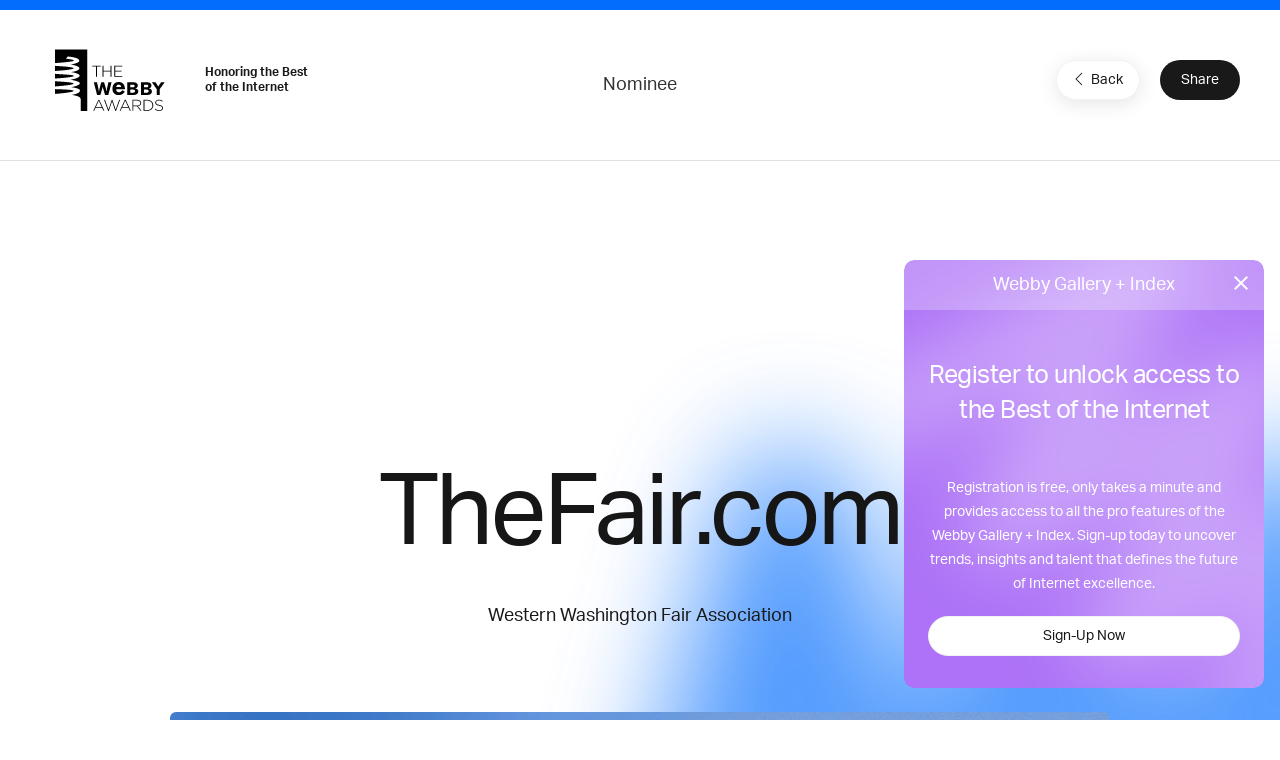

--- FILE ---
content_type: text/html; charset=utf-8
request_url: https://www.google.com/recaptcha/api2/anchor?ar=1&k=6LcC5f8qAAAAAN7E3g2z0N_EoPq3Vri8uXzTmFiO&co=aHR0cHM6Ly93aW5uZXJzLndlYmJ5YXdhcmRzLmNvbTo0NDM.&hl=en&v=PoyoqOPhxBO7pBk68S4YbpHZ&size=invisible&anchor-ms=20000&execute-ms=30000&cb=7hjj15kclm0v
body_size: 48618
content:
<!DOCTYPE HTML><html dir="ltr" lang="en"><head><meta http-equiv="Content-Type" content="text/html; charset=UTF-8">
<meta http-equiv="X-UA-Compatible" content="IE=edge">
<title>reCAPTCHA</title>
<style type="text/css">
/* cyrillic-ext */
@font-face {
  font-family: 'Roboto';
  font-style: normal;
  font-weight: 400;
  font-stretch: 100%;
  src: url(//fonts.gstatic.com/s/roboto/v48/KFO7CnqEu92Fr1ME7kSn66aGLdTylUAMa3GUBHMdazTgWw.woff2) format('woff2');
  unicode-range: U+0460-052F, U+1C80-1C8A, U+20B4, U+2DE0-2DFF, U+A640-A69F, U+FE2E-FE2F;
}
/* cyrillic */
@font-face {
  font-family: 'Roboto';
  font-style: normal;
  font-weight: 400;
  font-stretch: 100%;
  src: url(//fonts.gstatic.com/s/roboto/v48/KFO7CnqEu92Fr1ME7kSn66aGLdTylUAMa3iUBHMdazTgWw.woff2) format('woff2');
  unicode-range: U+0301, U+0400-045F, U+0490-0491, U+04B0-04B1, U+2116;
}
/* greek-ext */
@font-face {
  font-family: 'Roboto';
  font-style: normal;
  font-weight: 400;
  font-stretch: 100%;
  src: url(//fonts.gstatic.com/s/roboto/v48/KFO7CnqEu92Fr1ME7kSn66aGLdTylUAMa3CUBHMdazTgWw.woff2) format('woff2');
  unicode-range: U+1F00-1FFF;
}
/* greek */
@font-face {
  font-family: 'Roboto';
  font-style: normal;
  font-weight: 400;
  font-stretch: 100%;
  src: url(//fonts.gstatic.com/s/roboto/v48/KFO7CnqEu92Fr1ME7kSn66aGLdTylUAMa3-UBHMdazTgWw.woff2) format('woff2');
  unicode-range: U+0370-0377, U+037A-037F, U+0384-038A, U+038C, U+038E-03A1, U+03A3-03FF;
}
/* math */
@font-face {
  font-family: 'Roboto';
  font-style: normal;
  font-weight: 400;
  font-stretch: 100%;
  src: url(//fonts.gstatic.com/s/roboto/v48/KFO7CnqEu92Fr1ME7kSn66aGLdTylUAMawCUBHMdazTgWw.woff2) format('woff2');
  unicode-range: U+0302-0303, U+0305, U+0307-0308, U+0310, U+0312, U+0315, U+031A, U+0326-0327, U+032C, U+032F-0330, U+0332-0333, U+0338, U+033A, U+0346, U+034D, U+0391-03A1, U+03A3-03A9, U+03B1-03C9, U+03D1, U+03D5-03D6, U+03F0-03F1, U+03F4-03F5, U+2016-2017, U+2034-2038, U+203C, U+2040, U+2043, U+2047, U+2050, U+2057, U+205F, U+2070-2071, U+2074-208E, U+2090-209C, U+20D0-20DC, U+20E1, U+20E5-20EF, U+2100-2112, U+2114-2115, U+2117-2121, U+2123-214F, U+2190, U+2192, U+2194-21AE, U+21B0-21E5, U+21F1-21F2, U+21F4-2211, U+2213-2214, U+2216-22FF, U+2308-230B, U+2310, U+2319, U+231C-2321, U+2336-237A, U+237C, U+2395, U+239B-23B7, U+23D0, U+23DC-23E1, U+2474-2475, U+25AF, U+25B3, U+25B7, U+25BD, U+25C1, U+25CA, U+25CC, U+25FB, U+266D-266F, U+27C0-27FF, U+2900-2AFF, U+2B0E-2B11, U+2B30-2B4C, U+2BFE, U+3030, U+FF5B, U+FF5D, U+1D400-1D7FF, U+1EE00-1EEFF;
}
/* symbols */
@font-face {
  font-family: 'Roboto';
  font-style: normal;
  font-weight: 400;
  font-stretch: 100%;
  src: url(//fonts.gstatic.com/s/roboto/v48/KFO7CnqEu92Fr1ME7kSn66aGLdTylUAMaxKUBHMdazTgWw.woff2) format('woff2');
  unicode-range: U+0001-000C, U+000E-001F, U+007F-009F, U+20DD-20E0, U+20E2-20E4, U+2150-218F, U+2190, U+2192, U+2194-2199, U+21AF, U+21E6-21F0, U+21F3, U+2218-2219, U+2299, U+22C4-22C6, U+2300-243F, U+2440-244A, U+2460-24FF, U+25A0-27BF, U+2800-28FF, U+2921-2922, U+2981, U+29BF, U+29EB, U+2B00-2BFF, U+4DC0-4DFF, U+FFF9-FFFB, U+10140-1018E, U+10190-1019C, U+101A0, U+101D0-101FD, U+102E0-102FB, U+10E60-10E7E, U+1D2C0-1D2D3, U+1D2E0-1D37F, U+1F000-1F0FF, U+1F100-1F1AD, U+1F1E6-1F1FF, U+1F30D-1F30F, U+1F315, U+1F31C, U+1F31E, U+1F320-1F32C, U+1F336, U+1F378, U+1F37D, U+1F382, U+1F393-1F39F, U+1F3A7-1F3A8, U+1F3AC-1F3AF, U+1F3C2, U+1F3C4-1F3C6, U+1F3CA-1F3CE, U+1F3D4-1F3E0, U+1F3ED, U+1F3F1-1F3F3, U+1F3F5-1F3F7, U+1F408, U+1F415, U+1F41F, U+1F426, U+1F43F, U+1F441-1F442, U+1F444, U+1F446-1F449, U+1F44C-1F44E, U+1F453, U+1F46A, U+1F47D, U+1F4A3, U+1F4B0, U+1F4B3, U+1F4B9, U+1F4BB, U+1F4BF, U+1F4C8-1F4CB, U+1F4D6, U+1F4DA, U+1F4DF, U+1F4E3-1F4E6, U+1F4EA-1F4ED, U+1F4F7, U+1F4F9-1F4FB, U+1F4FD-1F4FE, U+1F503, U+1F507-1F50B, U+1F50D, U+1F512-1F513, U+1F53E-1F54A, U+1F54F-1F5FA, U+1F610, U+1F650-1F67F, U+1F687, U+1F68D, U+1F691, U+1F694, U+1F698, U+1F6AD, U+1F6B2, U+1F6B9-1F6BA, U+1F6BC, U+1F6C6-1F6CF, U+1F6D3-1F6D7, U+1F6E0-1F6EA, U+1F6F0-1F6F3, U+1F6F7-1F6FC, U+1F700-1F7FF, U+1F800-1F80B, U+1F810-1F847, U+1F850-1F859, U+1F860-1F887, U+1F890-1F8AD, U+1F8B0-1F8BB, U+1F8C0-1F8C1, U+1F900-1F90B, U+1F93B, U+1F946, U+1F984, U+1F996, U+1F9E9, U+1FA00-1FA6F, U+1FA70-1FA7C, U+1FA80-1FA89, U+1FA8F-1FAC6, U+1FACE-1FADC, U+1FADF-1FAE9, U+1FAF0-1FAF8, U+1FB00-1FBFF;
}
/* vietnamese */
@font-face {
  font-family: 'Roboto';
  font-style: normal;
  font-weight: 400;
  font-stretch: 100%;
  src: url(//fonts.gstatic.com/s/roboto/v48/KFO7CnqEu92Fr1ME7kSn66aGLdTylUAMa3OUBHMdazTgWw.woff2) format('woff2');
  unicode-range: U+0102-0103, U+0110-0111, U+0128-0129, U+0168-0169, U+01A0-01A1, U+01AF-01B0, U+0300-0301, U+0303-0304, U+0308-0309, U+0323, U+0329, U+1EA0-1EF9, U+20AB;
}
/* latin-ext */
@font-face {
  font-family: 'Roboto';
  font-style: normal;
  font-weight: 400;
  font-stretch: 100%;
  src: url(//fonts.gstatic.com/s/roboto/v48/KFO7CnqEu92Fr1ME7kSn66aGLdTylUAMa3KUBHMdazTgWw.woff2) format('woff2');
  unicode-range: U+0100-02BA, U+02BD-02C5, U+02C7-02CC, U+02CE-02D7, U+02DD-02FF, U+0304, U+0308, U+0329, U+1D00-1DBF, U+1E00-1E9F, U+1EF2-1EFF, U+2020, U+20A0-20AB, U+20AD-20C0, U+2113, U+2C60-2C7F, U+A720-A7FF;
}
/* latin */
@font-face {
  font-family: 'Roboto';
  font-style: normal;
  font-weight: 400;
  font-stretch: 100%;
  src: url(//fonts.gstatic.com/s/roboto/v48/KFO7CnqEu92Fr1ME7kSn66aGLdTylUAMa3yUBHMdazQ.woff2) format('woff2');
  unicode-range: U+0000-00FF, U+0131, U+0152-0153, U+02BB-02BC, U+02C6, U+02DA, U+02DC, U+0304, U+0308, U+0329, U+2000-206F, U+20AC, U+2122, U+2191, U+2193, U+2212, U+2215, U+FEFF, U+FFFD;
}
/* cyrillic-ext */
@font-face {
  font-family: 'Roboto';
  font-style: normal;
  font-weight: 500;
  font-stretch: 100%;
  src: url(//fonts.gstatic.com/s/roboto/v48/KFO7CnqEu92Fr1ME7kSn66aGLdTylUAMa3GUBHMdazTgWw.woff2) format('woff2');
  unicode-range: U+0460-052F, U+1C80-1C8A, U+20B4, U+2DE0-2DFF, U+A640-A69F, U+FE2E-FE2F;
}
/* cyrillic */
@font-face {
  font-family: 'Roboto';
  font-style: normal;
  font-weight: 500;
  font-stretch: 100%;
  src: url(//fonts.gstatic.com/s/roboto/v48/KFO7CnqEu92Fr1ME7kSn66aGLdTylUAMa3iUBHMdazTgWw.woff2) format('woff2');
  unicode-range: U+0301, U+0400-045F, U+0490-0491, U+04B0-04B1, U+2116;
}
/* greek-ext */
@font-face {
  font-family: 'Roboto';
  font-style: normal;
  font-weight: 500;
  font-stretch: 100%;
  src: url(//fonts.gstatic.com/s/roboto/v48/KFO7CnqEu92Fr1ME7kSn66aGLdTylUAMa3CUBHMdazTgWw.woff2) format('woff2');
  unicode-range: U+1F00-1FFF;
}
/* greek */
@font-face {
  font-family: 'Roboto';
  font-style: normal;
  font-weight: 500;
  font-stretch: 100%;
  src: url(//fonts.gstatic.com/s/roboto/v48/KFO7CnqEu92Fr1ME7kSn66aGLdTylUAMa3-UBHMdazTgWw.woff2) format('woff2');
  unicode-range: U+0370-0377, U+037A-037F, U+0384-038A, U+038C, U+038E-03A1, U+03A3-03FF;
}
/* math */
@font-face {
  font-family: 'Roboto';
  font-style: normal;
  font-weight: 500;
  font-stretch: 100%;
  src: url(//fonts.gstatic.com/s/roboto/v48/KFO7CnqEu92Fr1ME7kSn66aGLdTylUAMawCUBHMdazTgWw.woff2) format('woff2');
  unicode-range: U+0302-0303, U+0305, U+0307-0308, U+0310, U+0312, U+0315, U+031A, U+0326-0327, U+032C, U+032F-0330, U+0332-0333, U+0338, U+033A, U+0346, U+034D, U+0391-03A1, U+03A3-03A9, U+03B1-03C9, U+03D1, U+03D5-03D6, U+03F0-03F1, U+03F4-03F5, U+2016-2017, U+2034-2038, U+203C, U+2040, U+2043, U+2047, U+2050, U+2057, U+205F, U+2070-2071, U+2074-208E, U+2090-209C, U+20D0-20DC, U+20E1, U+20E5-20EF, U+2100-2112, U+2114-2115, U+2117-2121, U+2123-214F, U+2190, U+2192, U+2194-21AE, U+21B0-21E5, U+21F1-21F2, U+21F4-2211, U+2213-2214, U+2216-22FF, U+2308-230B, U+2310, U+2319, U+231C-2321, U+2336-237A, U+237C, U+2395, U+239B-23B7, U+23D0, U+23DC-23E1, U+2474-2475, U+25AF, U+25B3, U+25B7, U+25BD, U+25C1, U+25CA, U+25CC, U+25FB, U+266D-266F, U+27C0-27FF, U+2900-2AFF, U+2B0E-2B11, U+2B30-2B4C, U+2BFE, U+3030, U+FF5B, U+FF5D, U+1D400-1D7FF, U+1EE00-1EEFF;
}
/* symbols */
@font-face {
  font-family: 'Roboto';
  font-style: normal;
  font-weight: 500;
  font-stretch: 100%;
  src: url(//fonts.gstatic.com/s/roboto/v48/KFO7CnqEu92Fr1ME7kSn66aGLdTylUAMaxKUBHMdazTgWw.woff2) format('woff2');
  unicode-range: U+0001-000C, U+000E-001F, U+007F-009F, U+20DD-20E0, U+20E2-20E4, U+2150-218F, U+2190, U+2192, U+2194-2199, U+21AF, U+21E6-21F0, U+21F3, U+2218-2219, U+2299, U+22C4-22C6, U+2300-243F, U+2440-244A, U+2460-24FF, U+25A0-27BF, U+2800-28FF, U+2921-2922, U+2981, U+29BF, U+29EB, U+2B00-2BFF, U+4DC0-4DFF, U+FFF9-FFFB, U+10140-1018E, U+10190-1019C, U+101A0, U+101D0-101FD, U+102E0-102FB, U+10E60-10E7E, U+1D2C0-1D2D3, U+1D2E0-1D37F, U+1F000-1F0FF, U+1F100-1F1AD, U+1F1E6-1F1FF, U+1F30D-1F30F, U+1F315, U+1F31C, U+1F31E, U+1F320-1F32C, U+1F336, U+1F378, U+1F37D, U+1F382, U+1F393-1F39F, U+1F3A7-1F3A8, U+1F3AC-1F3AF, U+1F3C2, U+1F3C4-1F3C6, U+1F3CA-1F3CE, U+1F3D4-1F3E0, U+1F3ED, U+1F3F1-1F3F3, U+1F3F5-1F3F7, U+1F408, U+1F415, U+1F41F, U+1F426, U+1F43F, U+1F441-1F442, U+1F444, U+1F446-1F449, U+1F44C-1F44E, U+1F453, U+1F46A, U+1F47D, U+1F4A3, U+1F4B0, U+1F4B3, U+1F4B9, U+1F4BB, U+1F4BF, U+1F4C8-1F4CB, U+1F4D6, U+1F4DA, U+1F4DF, U+1F4E3-1F4E6, U+1F4EA-1F4ED, U+1F4F7, U+1F4F9-1F4FB, U+1F4FD-1F4FE, U+1F503, U+1F507-1F50B, U+1F50D, U+1F512-1F513, U+1F53E-1F54A, U+1F54F-1F5FA, U+1F610, U+1F650-1F67F, U+1F687, U+1F68D, U+1F691, U+1F694, U+1F698, U+1F6AD, U+1F6B2, U+1F6B9-1F6BA, U+1F6BC, U+1F6C6-1F6CF, U+1F6D3-1F6D7, U+1F6E0-1F6EA, U+1F6F0-1F6F3, U+1F6F7-1F6FC, U+1F700-1F7FF, U+1F800-1F80B, U+1F810-1F847, U+1F850-1F859, U+1F860-1F887, U+1F890-1F8AD, U+1F8B0-1F8BB, U+1F8C0-1F8C1, U+1F900-1F90B, U+1F93B, U+1F946, U+1F984, U+1F996, U+1F9E9, U+1FA00-1FA6F, U+1FA70-1FA7C, U+1FA80-1FA89, U+1FA8F-1FAC6, U+1FACE-1FADC, U+1FADF-1FAE9, U+1FAF0-1FAF8, U+1FB00-1FBFF;
}
/* vietnamese */
@font-face {
  font-family: 'Roboto';
  font-style: normal;
  font-weight: 500;
  font-stretch: 100%;
  src: url(//fonts.gstatic.com/s/roboto/v48/KFO7CnqEu92Fr1ME7kSn66aGLdTylUAMa3OUBHMdazTgWw.woff2) format('woff2');
  unicode-range: U+0102-0103, U+0110-0111, U+0128-0129, U+0168-0169, U+01A0-01A1, U+01AF-01B0, U+0300-0301, U+0303-0304, U+0308-0309, U+0323, U+0329, U+1EA0-1EF9, U+20AB;
}
/* latin-ext */
@font-face {
  font-family: 'Roboto';
  font-style: normal;
  font-weight: 500;
  font-stretch: 100%;
  src: url(//fonts.gstatic.com/s/roboto/v48/KFO7CnqEu92Fr1ME7kSn66aGLdTylUAMa3KUBHMdazTgWw.woff2) format('woff2');
  unicode-range: U+0100-02BA, U+02BD-02C5, U+02C7-02CC, U+02CE-02D7, U+02DD-02FF, U+0304, U+0308, U+0329, U+1D00-1DBF, U+1E00-1E9F, U+1EF2-1EFF, U+2020, U+20A0-20AB, U+20AD-20C0, U+2113, U+2C60-2C7F, U+A720-A7FF;
}
/* latin */
@font-face {
  font-family: 'Roboto';
  font-style: normal;
  font-weight: 500;
  font-stretch: 100%;
  src: url(//fonts.gstatic.com/s/roboto/v48/KFO7CnqEu92Fr1ME7kSn66aGLdTylUAMa3yUBHMdazQ.woff2) format('woff2');
  unicode-range: U+0000-00FF, U+0131, U+0152-0153, U+02BB-02BC, U+02C6, U+02DA, U+02DC, U+0304, U+0308, U+0329, U+2000-206F, U+20AC, U+2122, U+2191, U+2193, U+2212, U+2215, U+FEFF, U+FFFD;
}
/* cyrillic-ext */
@font-face {
  font-family: 'Roboto';
  font-style: normal;
  font-weight: 900;
  font-stretch: 100%;
  src: url(//fonts.gstatic.com/s/roboto/v48/KFO7CnqEu92Fr1ME7kSn66aGLdTylUAMa3GUBHMdazTgWw.woff2) format('woff2');
  unicode-range: U+0460-052F, U+1C80-1C8A, U+20B4, U+2DE0-2DFF, U+A640-A69F, U+FE2E-FE2F;
}
/* cyrillic */
@font-face {
  font-family: 'Roboto';
  font-style: normal;
  font-weight: 900;
  font-stretch: 100%;
  src: url(//fonts.gstatic.com/s/roboto/v48/KFO7CnqEu92Fr1ME7kSn66aGLdTylUAMa3iUBHMdazTgWw.woff2) format('woff2');
  unicode-range: U+0301, U+0400-045F, U+0490-0491, U+04B0-04B1, U+2116;
}
/* greek-ext */
@font-face {
  font-family: 'Roboto';
  font-style: normal;
  font-weight: 900;
  font-stretch: 100%;
  src: url(//fonts.gstatic.com/s/roboto/v48/KFO7CnqEu92Fr1ME7kSn66aGLdTylUAMa3CUBHMdazTgWw.woff2) format('woff2');
  unicode-range: U+1F00-1FFF;
}
/* greek */
@font-face {
  font-family: 'Roboto';
  font-style: normal;
  font-weight: 900;
  font-stretch: 100%;
  src: url(//fonts.gstatic.com/s/roboto/v48/KFO7CnqEu92Fr1ME7kSn66aGLdTylUAMa3-UBHMdazTgWw.woff2) format('woff2');
  unicode-range: U+0370-0377, U+037A-037F, U+0384-038A, U+038C, U+038E-03A1, U+03A3-03FF;
}
/* math */
@font-face {
  font-family: 'Roboto';
  font-style: normal;
  font-weight: 900;
  font-stretch: 100%;
  src: url(//fonts.gstatic.com/s/roboto/v48/KFO7CnqEu92Fr1ME7kSn66aGLdTylUAMawCUBHMdazTgWw.woff2) format('woff2');
  unicode-range: U+0302-0303, U+0305, U+0307-0308, U+0310, U+0312, U+0315, U+031A, U+0326-0327, U+032C, U+032F-0330, U+0332-0333, U+0338, U+033A, U+0346, U+034D, U+0391-03A1, U+03A3-03A9, U+03B1-03C9, U+03D1, U+03D5-03D6, U+03F0-03F1, U+03F4-03F5, U+2016-2017, U+2034-2038, U+203C, U+2040, U+2043, U+2047, U+2050, U+2057, U+205F, U+2070-2071, U+2074-208E, U+2090-209C, U+20D0-20DC, U+20E1, U+20E5-20EF, U+2100-2112, U+2114-2115, U+2117-2121, U+2123-214F, U+2190, U+2192, U+2194-21AE, U+21B0-21E5, U+21F1-21F2, U+21F4-2211, U+2213-2214, U+2216-22FF, U+2308-230B, U+2310, U+2319, U+231C-2321, U+2336-237A, U+237C, U+2395, U+239B-23B7, U+23D0, U+23DC-23E1, U+2474-2475, U+25AF, U+25B3, U+25B7, U+25BD, U+25C1, U+25CA, U+25CC, U+25FB, U+266D-266F, U+27C0-27FF, U+2900-2AFF, U+2B0E-2B11, U+2B30-2B4C, U+2BFE, U+3030, U+FF5B, U+FF5D, U+1D400-1D7FF, U+1EE00-1EEFF;
}
/* symbols */
@font-face {
  font-family: 'Roboto';
  font-style: normal;
  font-weight: 900;
  font-stretch: 100%;
  src: url(//fonts.gstatic.com/s/roboto/v48/KFO7CnqEu92Fr1ME7kSn66aGLdTylUAMaxKUBHMdazTgWw.woff2) format('woff2');
  unicode-range: U+0001-000C, U+000E-001F, U+007F-009F, U+20DD-20E0, U+20E2-20E4, U+2150-218F, U+2190, U+2192, U+2194-2199, U+21AF, U+21E6-21F0, U+21F3, U+2218-2219, U+2299, U+22C4-22C6, U+2300-243F, U+2440-244A, U+2460-24FF, U+25A0-27BF, U+2800-28FF, U+2921-2922, U+2981, U+29BF, U+29EB, U+2B00-2BFF, U+4DC0-4DFF, U+FFF9-FFFB, U+10140-1018E, U+10190-1019C, U+101A0, U+101D0-101FD, U+102E0-102FB, U+10E60-10E7E, U+1D2C0-1D2D3, U+1D2E0-1D37F, U+1F000-1F0FF, U+1F100-1F1AD, U+1F1E6-1F1FF, U+1F30D-1F30F, U+1F315, U+1F31C, U+1F31E, U+1F320-1F32C, U+1F336, U+1F378, U+1F37D, U+1F382, U+1F393-1F39F, U+1F3A7-1F3A8, U+1F3AC-1F3AF, U+1F3C2, U+1F3C4-1F3C6, U+1F3CA-1F3CE, U+1F3D4-1F3E0, U+1F3ED, U+1F3F1-1F3F3, U+1F3F5-1F3F7, U+1F408, U+1F415, U+1F41F, U+1F426, U+1F43F, U+1F441-1F442, U+1F444, U+1F446-1F449, U+1F44C-1F44E, U+1F453, U+1F46A, U+1F47D, U+1F4A3, U+1F4B0, U+1F4B3, U+1F4B9, U+1F4BB, U+1F4BF, U+1F4C8-1F4CB, U+1F4D6, U+1F4DA, U+1F4DF, U+1F4E3-1F4E6, U+1F4EA-1F4ED, U+1F4F7, U+1F4F9-1F4FB, U+1F4FD-1F4FE, U+1F503, U+1F507-1F50B, U+1F50D, U+1F512-1F513, U+1F53E-1F54A, U+1F54F-1F5FA, U+1F610, U+1F650-1F67F, U+1F687, U+1F68D, U+1F691, U+1F694, U+1F698, U+1F6AD, U+1F6B2, U+1F6B9-1F6BA, U+1F6BC, U+1F6C6-1F6CF, U+1F6D3-1F6D7, U+1F6E0-1F6EA, U+1F6F0-1F6F3, U+1F6F7-1F6FC, U+1F700-1F7FF, U+1F800-1F80B, U+1F810-1F847, U+1F850-1F859, U+1F860-1F887, U+1F890-1F8AD, U+1F8B0-1F8BB, U+1F8C0-1F8C1, U+1F900-1F90B, U+1F93B, U+1F946, U+1F984, U+1F996, U+1F9E9, U+1FA00-1FA6F, U+1FA70-1FA7C, U+1FA80-1FA89, U+1FA8F-1FAC6, U+1FACE-1FADC, U+1FADF-1FAE9, U+1FAF0-1FAF8, U+1FB00-1FBFF;
}
/* vietnamese */
@font-face {
  font-family: 'Roboto';
  font-style: normal;
  font-weight: 900;
  font-stretch: 100%;
  src: url(//fonts.gstatic.com/s/roboto/v48/KFO7CnqEu92Fr1ME7kSn66aGLdTylUAMa3OUBHMdazTgWw.woff2) format('woff2');
  unicode-range: U+0102-0103, U+0110-0111, U+0128-0129, U+0168-0169, U+01A0-01A1, U+01AF-01B0, U+0300-0301, U+0303-0304, U+0308-0309, U+0323, U+0329, U+1EA0-1EF9, U+20AB;
}
/* latin-ext */
@font-face {
  font-family: 'Roboto';
  font-style: normal;
  font-weight: 900;
  font-stretch: 100%;
  src: url(//fonts.gstatic.com/s/roboto/v48/KFO7CnqEu92Fr1ME7kSn66aGLdTylUAMa3KUBHMdazTgWw.woff2) format('woff2');
  unicode-range: U+0100-02BA, U+02BD-02C5, U+02C7-02CC, U+02CE-02D7, U+02DD-02FF, U+0304, U+0308, U+0329, U+1D00-1DBF, U+1E00-1E9F, U+1EF2-1EFF, U+2020, U+20A0-20AB, U+20AD-20C0, U+2113, U+2C60-2C7F, U+A720-A7FF;
}
/* latin */
@font-face {
  font-family: 'Roboto';
  font-style: normal;
  font-weight: 900;
  font-stretch: 100%;
  src: url(//fonts.gstatic.com/s/roboto/v48/KFO7CnqEu92Fr1ME7kSn66aGLdTylUAMa3yUBHMdazQ.woff2) format('woff2');
  unicode-range: U+0000-00FF, U+0131, U+0152-0153, U+02BB-02BC, U+02C6, U+02DA, U+02DC, U+0304, U+0308, U+0329, U+2000-206F, U+20AC, U+2122, U+2191, U+2193, U+2212, U+2215, U+FEFF, U+FFFD;
}

</style>
<link rel="stylesheet" type="text/css" href="https://www.gstatic.com/recaptcha/releases/PoyoqOPhxBO7pBk68S4YbpHZ/styles__ltr.css">
<script nonce="2e35s3oJa2XIzsvt0WdIZw" type="text/javascript">window['__recaptcha_api'] = 'https://www.google.com/recaptcha/api2/';</script>
<script type="text/javascript" src="https://www.gstatic.com/recaptcha/releases/PoyoqOPhxBO7pBk68S4YbpHZ/recaptcha__en.js" nonce="2e35s3oJa2XIzsvt0WdIZw">
      
    </script></head>
<body><div id="rc-anchor-alert" class="rc-anchor-alert"></div>
<input type="hidden" id="recaptcha-token" value="[base64]">
<script type="text/javascript" nonce="2e35s3oJa2XIzsvt0WdIZw">
      recaptcha.anchor.Main.init("[\x22ainput\x22,[\x22bgdata\x22,\x22\x22,\[base64]/[base64]/UltIKytdPWE6KGE8MjA0OD9SW0grK109YT4+NnwxOTI6KChhJjY0NTEyKT09NTUyOTYmJnErMTxoLmxlbmd0aCYmKGguY2hhckNvZGVBdChxKzEpJjY0NTEyKT09NTYzMjA/[base64]/MjU1OlI/[base64]/[base64]/[base64]/[base64]/[base64]/[base64]/[base64]/[base64]/[base64]/[base64]\x22,\[base64]\x22,\[base64]/CqxpmLsKJacKKYMKUXMKiw7J0QsKFT1Fuwr1SI8KOw6vDmgkMO3FheWE8w5TDsMKNw7wueMOaPg8aTjZgcsKMGUtSFQVdBTV7wpQ+TsO3w7cgwpbCtcONwqxwZT5FH8Kkw5h1woTDj8O2TcOcacOlw5/Cr8KdP1g7wrPCp8KCHsKad8Kqwo/CiMOaw4pNc2swVcOiRRtXFUQjw6rCsMKreHZpVnN5G8K9wpxsw7l8w5YVwqY/w6PChFAqBcOyw44dVMOzwoXDmAI4w6/Dl3jCisKcd0rCjMOQVTgiw4Ruw51aw5paV8KIb8OnK2TClcO5H8K2ZTIVVcO7wrY5w6RxL8OsQ2opwpXCoVYyCcK+LEvDmmrDisKdw7nCo0NdbMKnH8K9KAXDvcOSPQDCr8ObX0nCpcKNSUPDosKcKz/ClhfDlw/CjQvDnVLDvCEhwrbCmMO/RcKYw4AjwoRuwojCvMKBGlFJISFzwoPDhMKjw5YcwobCinLCgBEVOFrCisK+dADDt8KfPFzDu8Kje0vDkQvDtMOWBR/CvRnDpMK1wodufMO1Fk9pw7VNwovCjcK8w4x2Cz8cw6HDrsK4M8OVwprDtMOmw7t3wo0FLRRMIh/[base64]/CgcKwwrFfPMKiccK1wpDDusKlw4l+w5PDghbCtcKswpIsUitpFg4HwrDCu8KZZcOkWsKxNQ3CqTzCpsKyw6YVwps8JcOsWyVhw7nChMKgeGhKSwnClcKbMUPDh0BpY8OgEsKJRRstwr/Dj8OfwrnDnA0cVMO2w5/CnsKcw5wcw4xkw5lxwqHDg8OCSsO8NMOQw68Iwo4DOcKvJ2M+w4jCuwUOw6DCpQs3wq/DhG7Cjkkcw4nCrsOhwo1bKTPDtMOAwqEfOcOkW8K4w4A1AcOaPHYZaH3Dr8K5Q8OQGMO3KwN9a8O/PsK6UlRoD3XCs8OBw7JbbcO4aFYQOEJUw5LChsOFb0/ChgHDpCnDsgvCmMKHwqUcF8OZwqfChTrCpcOnZgvDvVZKFgluY8KcRsKXdhjCuAx2w7s+OxzDv8Ouw5nCqMOaDSoow7zDgWtiQxXClsK4w6HCi8Kaw6vDiMKnw5TDs8Oew4JzQ2HCk8Kna0UeIMOKw7Uqw5/DtMOsw7rDimbDrcKMwp/CvMKqwokrTMK4A2/DusK4fsKJbcO7w7nDoRRsw5EEwqscYMKsPw/[base64]/ClsK/wqt6TcKdXg9Yw7XDjMOywr/Cll4IBRd8TcK0G0vCg8KhaQ3DqsKcw4HDksKnw7bChsO7UsOUw5PCpMK5SsK0RcKXw5MPCnXCmFxJdsKAw4bDhsKse8OgVcOwwrwfU0jCgTnChxZJHQNtUg5ye3NVwq0/w5MrwrnCrMKfE8KewpLDkUV1O10oWcKoKQLDpMKxw4jDpMK2e1/CpsOwf0bDiMObXHjDt2dswqHCq3Inw6rDtTFjARbDi8OhW3QASxJ/wpXDonFPEnM/wpdScsO/wpoFWcKDw5gBw40IQsOCwpDDlV8GwpXDhF7CncOiXGfDucK1VsO7QMKRwqjDksKTJEhRw5/DnCBlHcKvwpJNbjfDr04EwpEUHz9HwqHCrDZBwoPDqsKdSMOwwq7DnyLDr0V+w7vDpCAve2dgRUTDuz96K8OzfgTDnsO5wodJQBZswrMkwqcUDnXDtMKkVWN3FG89wozCtsO1Iy3CrWLDmn4aU8OAc8K9woEpwrPCm8OFw5/Dh8Oaw4QWPsK6wq5FCMKow4fCkm/ChMO4wrzCmlNsw6PCr1/CnxLCr8OqeR/DiGBow7/CpiAYw7nDksKEw7TDuhvCisO4w4d6wprDrWvCj8KQBTgJw5rDpDfDpcKFW8KDS8O6HyrCmWl+XsKafMODFjDCl8Okw7dEL1DDkngEacKXw4vDhMKxIsOKEsOKCMKdw6/CimTDuD/DncKgWsK2wqRAwrHDp09OU0bDiQXCnnt1bHlIwq7Drl7CqsOMPxnCtcKBWMK3ecKOS2PCssKKwrTDk8KoJQHCpknDmlQ+w6bCiMKMw5rCt8KfwqxeUi7ChcKQwo5RJsOKw4zDrwPDjMO3wrLDt2RIGMOuw541J8K2wq7Cm15POnrDkWsaw5bDsMKZw7YBcg/CuCRQw4LCkEIsHUbDlUdnYcO9wo9dI8OgKTR5w53CnMK4w53DqMOCw4HDj1nDu8Oqw6fCs2LDn8Obw63CqMKGw4NzPgLDq8K4w5TDisOBDzE0K3/DucO7w7gif8OSR8O2w5dhWcKrwoA+w4PCrsKkwozDmcK6w4rCm3XDq37CsXTDgsKlYMKpUsKxf8K3wo7ChMKWH3rCqh96wr0hwppGw5/CtcKiwo1YwpXChHM3UHoCwr0/w7zCrATCvnFcwrrCpFhTK13DiERbwqrDqQbDmMOqHlBjB8ObwrHCr8KmwqEgMcKYw6PChjTCuSPDhWY/w6JhN3Qcw6xTwq09w6IlP8KKSxLCkMO9HlDDplXCmjzDvcK0VC4Tw4PCusOBC2fDucK9H8KgwpIWY8O5w4I5Xlp+VRQewq3DqMOyccKJwrbDkMOgXcOZw6psD8O/CFDCjUPDtU3CoMKfwo7CriYxwqdsM8KUEMK0NsKVQ8OfBhfCnMOywowccQvDhyw/w5bDkQEgw5IeOCR+w5IcwoZNw7jCjcOfacKUVm05w441T8O7wrzCs8OJUEzCiEk7w74Gw6HDscO3HXLDrcO5cUDDpcKrwr/CqsO4w63CssKYWsO7JkTDicOKJMKVwrUSejLDvMOow48Ae8KGwoTDmjg0S8Ond8OlwqLDscKlKy/DsMOpAMKnwrXCjFDCpxrDrcO6CRkUwofDuMOXagUUw4d3wo0rDMKAwoJOPMKDwr/Dli/[base64]/ClSskHgfCo8OOTyxfw49Iw4TCm8KRAsKTwp57w7TCiMOSJ0AbTcK3OcO9wpjCkUXDu8K5w4DCl8KsCcOQwrLCh8K/GHjDvsOnB8OIw5QhCU5aRcOdw5clL8O0wqvCkRbDpcKoZTHDknzDgMKTUcK/w73CvsKNw4oZw4Bbw6w3w4c2wpjDgnJ1w7/DmMO5dGVKw50HwoNnw5UGw4MfA8O8wr3CrnpBGcKTAsKIw6TDpcKuEwHCiXrCnsOrOMKDQVbCosK+wr3DtMOdW13DkFgywpghw4vClXFSw48qQV/CiMKkKMOIwpTCqwsjwrx9JjrCjSDDpA0CYsODLB/DihzDiknCi8O7QMKgV2zDjcOTCwYRcsKvV0zCssKaasObbcOswoUfcQ/DoMOcHMOoSsKww7fCq8KqwoDCqV7ClQFGJMOpbUvDgMKOwpUNwpDCl8KWwoHCqS5dwpstw6DCmRnDtjlQCCEcFsOIw6bDssO8BsKXQcO3VcKOTSFbVBlnB8KRwo5AGS3DtMKBwr3DvFEkw7PDvWl+d8KpfQfCisKWwpTDu8K/XCs+TMKIa2fDqhVxw6nDgsKGEcOVwo/Dil7CkU/CvEPDjijCjcOQw4XDvcKuw7olwo7DiW/DucOlOFstwqAbwqXDl8K3wqjCi8OBw5Z+wrPDsMO8C0jCi3LCsAN9TMKvZsKERmRoPSDDrXMBw6AbwpTDv2gcwq8wwoh/KizCrcK0woHDr8KTVsOqO8KJUkPDhQ3Cq2PCpcOSGX7Cq8OFTHUHw4bCu0zCo8O2wobDnjzDkSp4wqkDTMOmSH8HwqgUHh/ChMKww4Fjw6Q/ZTTDuFtlwoobwpvDpEnCoMKpw4RbMCfDtR7CicK+EcK/[base64]/DnsOjwo/ClyfDgU/[base64]/DkMOYw5sxUsO3wpjCkR9dOcODwpPDmE1PwoxyCMONdHPCiX7Cs8Oww4cZw5PCr8K9wqjChcOtL2nDjsKVwp4vGsO/w6rDiHokwr0XKh45wqFRw7fDn8OueS4lw44ww7fDmMK4QcKDw5Znw54jB8KmwqsgwobDvD5dPAF0wpw/w4HDhMKSwoXCiEcswoBcw4LDmWvDocO+wpwYV8OILyfCrkU/dG3DgsO8I8K1wpRsAXPClx9JTsOjw7XCisK9w5nCksK/wpjCqMONCBPCgcKNd8KewpnCiR1kDMO0w5vCu8KHwpPCp0nCr8OKHCR+XsOfGcKKSjxUUsOJCCzDnMKtLBo9w6QQIWpUwoXCi8Oiwp3DosOeay5awrAlwqogwp7Ds3YhwpQMw6fDucKJXMOzwo/DlkTDncO2DDcjJ8KRworChSc6dyTDskfDnx1SwpnDosKXSSjDnD1rCsORwqPDtn/DvMOcwoNmwr5EMGYGDlZrw7nCoMKiwplHO0LDrxjDkMOpw4nDpyzDsMKpBiHDl8KVasKoY8KMwonChCTCv8Knw4HCkiDDq8OQw4PDkMO3w6RSwrEDYcO9Rg3Ci8KewpLCpXjCvMKDw4/DrCE6EMOXw6vDnyPCsGHDjsKQXEfDqzTCrMOXTF3CmEM8dcKHwpHDvSYaXiHCq8KCw5YGcGxvwpzDqyHCkXFhFAY0w7HDsBQ1W2NDKjPCvEd4wp/DiXrCpB/[base64]/w5vChsOTw4DDvEg7w6rCmMKQw7/[base64]/DjWJaDsO9w5PDisOmw6jChMKmw5XDpRgKwrnCo8Ofw7hWMMKjwq1Rw4LDq2fCv8KMwpHCtlsJw7NPwonCpArCrMKmwoY5YcOewpvCpcK+Xy/DkDxawrTCv09eScOYwogyH13CjsKxX2bCqMOeZcKLU8OqJMKyO1bCkMOiwo7Ct8KIw5vCuQBcw7Qiw71FwocIZcKfw6QMPEfDl8OQSn3DuS4bCV9icjvCocK7w4zCvcKnwr7CgHvChhNZHGzDm1x6TsKew6LDn8KewqPDn8ORXMOQRivDncKNw70Jw5RFFcO/TsOMd8KOwpF+Kzdka8KCW8ONw6/CuDVTfUfDuMOEGERvXsOydMOaCA92OcKFwoZ8w6lVGHjCg20LwpbDujEUUg1cw6XDvsO4wpQGLGzDqsO2wodnTS11w5QMw6NdDsK9ThzCv8O5wovCkwcLLsOiwrc/wqg7ScKfLMOUw6lOKEwhRMKiwpDCvgXCgiwFw5BkwpTClsOBw4VobhTCjlVUwpFZwo3Ds8O7PVoHw6nCglsbGzIIw7LDqMK5QsOEw6bDv8K7wpjDkcK/wroGw4ZPDR0kTcOKwq/[base64]/CrMKLw78oWx/CrEMbdzJcw4MnP8Kxw6cIwp1Qwq/[base64]/Dp8O2wqPCrVULLsKJD8OXIEDDnCpaY8KsdsK8wp7Dj3olQy/[base64]/[base64]/[base64]/[base64]/wp8ecsOJw5HDpMOcw7lUWjoGFcOjw7EYw5hbIVsfQV3CgMKFG2/[base64]/wq3Cv04oBGvCu8OuZxQqw5HCssO0woXCjVfDjcKtLWwpJUkEwooJwrDDhRfCmVBIwpJkCmvCi8OMNMOzIsKCw6PDsMKpwqPDhV7Du2AWw7HDssKXwqUEQsK1NFPCusO2TgHDnjBQw5YNwpcAPCDCjVxXw73Cu8KUwqQyw74hwr3CnkZuTMKiwp49wqV/wqolRT/Ci1zDvHlOw6LCpcKVw6TCo2ZSwp9rLzPDixLDgMKZfcOqwq7DhzHCuMOywrIjwqEjwrFsD0vCo1QxCsKLwpsdFxXDm8K+wpFCw4V/C8KDScO+H1Zcw7ERw5ZPw6ISw4Zgw4gzwojCocKOV8OKYsOCw4hFZMKtRcKRwrV6wqnCs8Oww4TDo0LDisKjbyYvdsKowrfDl8ORO8O8woLCjDcGw4siw41kwq3DlWfCmsOIQcKyeMKwbsOkHcOASMOww5vCnC7Cp8OIw7LCknHCmHHCqz/CtAPDmsOewql3ScOFIMOFfcKKw7Z/w7BwwogKw4Vaw7UOwoIsI31fCcK/wqILw77DswE2PgMAw63DuVkiw7ELw50QwqPCjcO7w5XCjWpLw6cODMKBF8OUb8KcS8KMSBLCjy1LXAJOwqjCgsOIYMOUAhjDksK2acO6w7NpwrPDt3nCjcONwpzCsELCpMKRw6HCj2TDljXCkMOww4/CnMOBJMKIPMK9w5RLOcKqwq8Cw43Cv8KcU8KSwrXDgGwsw77DiRpQw7RTwrjDlTMhwovCsMOew5oHa8OrbcOjBSvDsBZGcFYrBcOVTMKRw7UJC1XDlh7CtVfDqcODwpTCih8IwqrDn1vCmSHCmMKREMOdc8KewqrDncOJX8OEw6rCpsK/IcK6w7BQwp4fL8KZEsKlQ8Ozw4AMd0bCm8Obw5/DhGFqJm7Ci8OdUsO+woAlOcK6w73DvcK2woHCvcKlwqTCsjPCtsKiQsKoBsKtRsO4wpY3DMO/wrgHw75swqAWV1vCgsKQQ8KACg/Dh8Kvw6PCmk4rw7wvKC0RwrPDnzbCosKWw44Uwrh+CVnCkMO2YsOoCjcpIMOBw4bClULDhVLCrsOdKcK3w6JCw6HCoCJow74Cwq/DpcONbyIaw7xDWMO4PsOqNGhzw63Dt8KvQC1uwrvCvk8mwoJNG8KlwpwSwqVMw4I/[base64]/DrcK2w70PwrfDmMKAw4PCiMOPw74kw5bDt1ZSw6HDnsKBw4TCosKpw77Dmz0hwrhcw7LDjsOFwr3Dn2zCksO+w5EZST41RQTDoHEQd1fDnUTDsVEYXcKkwoHDhGjCkXNMEMKmw758U8KFFAHDr8KcwqFDcsOre1/[base64]/CucOVw6nDsmnDiR/Cn8KqVcOSOlFZw4nCi8K1woMtCF1rwqzDqnHCnMOmWcKPwqBLYTjCjTrCq0RgwoNWDhw8w79xw5jCoMKDRjbCo3jCksOwe13CoA/DusOtwpF1woHDvsK1Nz/Ct09mbT3Dr8Onw6TDg8O6w4AAXcKgYMOOwolEAGs5WcO5w4F/[base64]/w7DDrHDClMKxf8OEViNwwrHCphEHZSg4wrdBw4zCp8O3wp7Dr8OOwq3DsS7CvcKJw6UWw60Iw5koMsK3w7XCr2TCnwvDlD9HAcKbFcKRPXoVwp0UasOowo8xwoVmXMKew6U+w4JfVsOOw7NgHMOYC8Opw646wqo0LcO4wq5/ZxB1Lnliw7hiPDrDoQ9owp3DvBjDi8KyZE7CqsOOwqjCg8OPwrQ/[base64]/[base64]/[base64]/Cu8KPXEMlwpJWKMOmP0gbDMKTLMO4w6vDv8KLw77CncOjEcOEXRZ9w5fCjMKVwqphwpnDujDCj8OlwobConbClxTDoggrw7/CuXdfw7HClD/DtkBewq/DhknDg8OzW0LCmMO+wqhpVsKGOm5rKsKfw7E+w7LDh8Krw7bCrhEDecOGw73DrcKswo9YwpIUXMKSU0XDvl3DicKVwrPCgsKlw4x1w6PDuX3CkHnClMKIw7JOaEtcXnXCinLChjjDq8KFwqLDkcOpJsOfa8OhwrkUGMKZwqh2w5J3wrB5wrZoA8OMw5/DnTPCn8OaSmUpeMKAwpTCpHAPwoU/FsKWPsOFIgLCm38RNXfChWl6w7YxJsK4I8K9wrvDrm/DgGXDicKbJsKowqjCkTDDtQ7CqkjDumhUAsOBwrrCjg1Yw6N7wrzDml9OKCsWJAYpwrrDkQDDlsOXeBjClsOQZiYhw6AZwoYtwplUwrPCsVlTw63CmQTCncK/eXbCkHFOwobCpCt8ZULChhMWQsOye0bCnHcJw67DlMKtw4UEZ3PDjAAJC8O9MMO9wo/[base64]/CgyDCr8OUwoYDwrjCg8OJYsKRNjUrw58vN8KWV8KyRgtufsOnwpHChjHDpkVIw7xpDsKGw7HDr8KGw7tlbMOsw47Cu3DCu14zBEU3w6F/[base64]/w5bCs8Kfw5XDpVUDwpgZMhXCisKJw4plDsKIc0BHwo4fQMOWwpLCqGUzwoPChVTDhMOGw5k0Dz/[base64]/Dk8OIw4zCpsO8Tl5OcsKfw5Ydwq3CsG9NJcKLwrfCtcOdO2x/DsK/wppTw4fClcOOJ1DDqh/CmMKyw7Ncw4rDrcK/aMKvZgnDisO8MWzDisOCwqHCisOQwrwfw57DgcKmTsKxF8KZc1rCnsOWXsKPw4lAQlwdw43DjsOdf2hkAsKGw7kWwprDucOAG8O/[base64]/H8KqEsKWE3xQMcKFeMKcPsKAw6YRHMORwobCucOzJV7ClkTDqMK6ScKAwqYSw4DDrsOQw5zClcKqN2nDnMOmIFjCh8KNw7zClcOHRWTCuMOwLMKJwql3wofCssK/VBDCh3thfcKowo7CpjHCiGFYc1nDr8OPGiXCsGDCqcK3Ci0eJ23Do0PCusKReB7DrFbDq8KuTcObw5kfw6XDi8ONwpdPw7fDtwRAwprCoB7CiEvDt8OYw68/dDbCmcKJw4fDhTfDlMK9M8Oxwrw6AsO+O0HCssOXwpLDn2TDvx1kwoNHIXkwRmg4w4Eww5fCrH14NsKVw7RKX8KSw67CgsO1wpXDvyhewqgmw4s0w64oYCfDnzc+AcKwwp7DrFfDghdNLlXCr8OXBcObw4vDr13Cgld8w6A9wqDDhTfDlw/Ct8ObEMOywr5oO0jCvcOIFMKbSsKxWcOAdMORF8O5w4nCu156w6NlcEYpwr8MwoVYBwY/[base64]/DnSTCo8OGI8O0woUkwovDnwRcwoTDicKAwrl/KMOJHMKcwr1tw6zDssKtBcKqCQsAw4h3wpvCgsOIMMOxwrHCvMKKwq/[base64]/CvsKCwrDDjcOJQMO8w6XCmcOBwrHDvhhaaQ/CqcKvEMOTwqdWdGB7w5F3DGzDgsKew6/[base64]/[base64]/Dg8OqfT7CnsOJR1nDg8KLKsOSLi49E8OOwpHCqMKRwrDCvzrDk8OsCsKFw4rDtsKxR8KsPcK0w6d2O25cw6DDhkDCg8OvQVPDn3bCtno5w4TDr25WZMOBw4/DsW/CpD5Dw6NJwqPChWnClgDCj37DjsKVBMOZwotVfMOcFE3DpsO6w6TDr2sMMsKTwqbDqVTDjUBQaMOEdGTDpsOKUCrCtW/CmsKEH8K5wqxjNQXCuRjCqzBJw6TDuETCh8K7wqFTChovGRtoLVsFKcOnw5AHXmjDjcODw7DDhsOUw47CjGXDv8KjwrXDr8Odw6s9QXnDtC1XwpbDs8OoC8K/w6LDqDDDmzoXw4JSwqtmVcK+wqzCs8OaFj4rO2XCnRdTwqjDp8Khw7ZlcUjDiFUqwoZwQsO6wp3CmWguw5NwW8OUw4wFwoMsCS1QwpMyJQANIwvCicONw7Qqw5XCqHZPKsKHZcK0wpdKPB7Cr3wgw6o2PcOLwrNOFm/Dt8OcwrkOEnYSwp/CnAsSJ0AWwptqe8KPbsO4PlZaQMOHByzDnXLCo2U5ORVXd8OXw7rCt2tQw78OKGIGwoBnSG/CozvCmcOhTH1laMOCIcOxwo0xworDpcOzYkhMwp/CiXB6w55eOsOtKwsQbSAcc8KWw4LDo8OZwozCrsOOw6p1w4dXWkbCp8Kbd1PDjDhvwpU4aMKLw6jDjMKDw77Cl8Kvw748wpJcwqvCgsKVdMO/[base64]/[base64]/CRzCg38Oe8O2wqQLwp7DuHXCuA3DtjrCncObwpXCsMObZhI/LMOmw4bDlcODw4vCj8OrKGfCsFfDpsO/Z8KLw6l+wr3Cv8OwwrxBw4h5aTQVw5HCr8OPK8Omw4lZwqrDuSPCkhnCnsOAw6HDr8O8fcKbwpoWwrXCr8OywqxywoTDugLCuA/DlEA9wobCpULCkBZtfsKtbcOnw7BSw53DlMOMbMKjTHUpesOtw4rDj8Ovw53Dq8OGw7jCvcOAA8KcRR/ChmPDi8OTwpbDpMOiw67CtcOUL8Ouw5J0VllfdlbDrMOKH8O2wp5Kw6Iaw4XDlMK/w5M0wpnDlMOGDMOKw4dpw489F8OlQDjCq33CtWRWwq7CjsK5CynCpUITGEDCsMK4ScOtwrV0w67DpMOzAgxyDcOJNGVyVMOEd0DDuS5Dw7fCt2NOw4/DiUjDrh9GwoojwrfCpsOawoXCsFAoccOxAsKmQSYGAGTCnAHDl8KMwpvDvgNWw5PDlsK6MsKgOcOEdcKewqrCp07DpcODw6dNw7JvwovCkgbCvCcyEsOGw4HCk8KwwpYLYsOvwovCt8OKE0jDtjnCpH/Cg3MFK0/[base64]/CoMOQdTPDj2XCmDPCjgIcw6DDtmrDuxbDhVzCucK/w6nCv0dRU8O6wo7DmiVjwoTDojPCig3DtMKSZMKpbVfCq8ODw6fDgFvDtDsLwq5cwrTDi8K0DsKdfsOTdsOMwq5bw5lTwq8BwrY+w6LDm3/Dh8KHwonCtcKTw7TDg8Ktw7ZuKnbDv2FWw5g4G8Ogwqx9Z8OzQT12wrtIwqxewrTCnmPDpA7CmUfDtmUiVyZVaMK8RwPDgMOVwqB5c8OlWcOQwofCmmjClsKFcsKqw5NOwp4WEFQGw6Uaw7YrBcOdTMOQenJ0wqjDjMOewq/CvsOpB8Krw6DDlMO4G8KEHmbCozDDhjDDvjfCr8Omw7vDkcOZw4zDjjtQIXMjcsKWwrXCsjZUwowSWSLDkgDDlMOTwoDCjxrDqXrCtsKtw7zDnsKZwo/DiCUUD8OnScKGQzbDlw3DlGLDjMOkdzXCtiMUwol7w6XCj8KeIVJYwrgew6vCi1vDhlnDkEHDo8Khf0TCtysWCV0lw4xvw4bDh8OHXQlUw64Gb3ECTwsxOjvDu8O7wqrDhk/CrWFPKh1tw7DDtE3DlyTCm8K1KVXDrsKPSUbCv8KyGhgpKwZQKnROOmnCrndow6xHwqMLTcO5T8K0w5fDujASbsO/RDTDrMK8wqvCncKowqnDucORwo7DkBjDlMO6LsKBwqgSw47Dm23DiX3DmXsow6JmbsORE3LDp8KPw6hMU8K4PX/Cvg4Aw4jDqsOGVMKhwqlGP8OJwpp3f8OGw54cCsK2PMO9PQdswo7DqgXDr8OWJcKywrTCu8KkwpVow4HCvTLCgMOvw5LCvVbDoMKjw7xCw67Dsz15w4p/BlzDncKWwrDCrzcUWsOlX8KLCRlmOW/DjsKfwr3CvcKZwppuwqLDucO/TyE7woLCsnvCgsKHw6kbEMKiwpDDncKGLyTDhMKKUEHCmjsjw7nDoS0Zw6NrwpQtw6IDw4vDgsOQL8Kww6xiMBM/AcOVw4NQwpQPdSQcOw3DjFnCiW5vw6DDjjJ0NX4/w5Zkw7fDs8OjIMKDw5PCocOpCsO7N8Osw4sDw7fComh7wpwbwppJDMOHw6TDhsOjJ3XCvsOXwot9CsOiwrTCrsK4DsORwoRucj/DiXd7worCgyvCiMOMGsOybgdpw73CrBsRwpVxVsKOOGPDqcKHw41+w5HCl8KxCcO1w5c2acOCK8OawqQ0w5xqwrrDs8Obwql8w5nCscKaw7LDmMKQHsKyw7EnEXl0ZMKfW1HCgGrDohrDpcK+I2gOwqtiwqgww7LCiCIfw6jCvcKuw7caHcOvwp/DuRwPwpJlFR/[base64]/CscKJHMO+wr3DsCjDrcO0wq3DiUcDw5zCn2vDucOHw6tUYsOJL8OMw4TCrXpIJ8Kqw6AnLMKDw55CwqlyKURQwoDCgsOswptoVsOaw7bCujVhZ8Ogw6UhN8Kew6JlGsOZw4TCl3fCg8KXR8OXdgLDvT4Twq/CunvDvzkfw7NCFQQoXGd1w4BAPQRmw6vCnigJYcKFWMKHFzJdEDvDqMKowoh8wprDs0JDwqLCsiheS8K3DMOiMUjCh0/DuMOnRMKZwqfDu8OHAcK8U8KcNRkBw6dZwpDCsgl1X8O/wqgUwqLCk8KBESnDrcKUwrd9I0vClD5kwqvDnk/Dm8OkD8ORTMOsT8OpBTnDk2EgBMKndsOawoXDjVF/EcOowq9NGwLCuMO5w5TDmMKtDWFLw5nCoXPDiUA7w5QOwohfwr/Co05ow4QFwoR1w5bCuMOSwrkeHSBeHlVxWFzChjvCq8OSwqM4w4JPFMKdwo9QRyVAw68vw7rDpMKFwqRAH3rDr8KQDsKbY8K6wr/Cq8O2G03DmiMwH8ODS8Kaw5DCnlJ3cxcdHsOIc8KjX8Kew5tmwrLClsKuLyHChsKswotJwrcPw5/[base64]/Dlm3CvBTCsADDkMO0wojDrsKUYMO1OsOyw6dewrIjCDxvXcOGNcOJwp9OYno8bVA5eMO2EDNWDhXDmcKIw559wrI0UBHDg8OEfMOABcKbw7zDt8K/[base64]/DqFN7MkfCtBXCsMK7wr3DicOTw5xfCHnDi8KSw4HDsn5Nwok3CMOEw5/DsQHClXp3ZMOHw6A9YWouVsKrc8K9GW3DkzPCgzACw77CuiRgwpbDny1ww7vDrkkXTQVqBGTCjMOHBxFBLcK5Yg8owrN6F3APZltQK1sFwrTDvcO8wq/CtkLDp1VIwrQVwovCuhvClcOGw7k8IAALK8Olw6TDhnxHw7bCmcKgQn/DqsO4I8KIwoVYw4/DrzlcCWtzLW7ClkNKUsOSwot4w413woJYwovCssOEw45efXsvMsKmw6dOd8K6X8OAMxnDtl0/[base64]/DlUEzVMOrwrRpwqnCgmTCgMO/w4d+QMKEZWRRC10jwqnDjMOPW8Ksw6XCmz9JZWnChU8uwppgw73CqT9GdjQ1wpjCpy06XUQXN8KiE8OZw58Xw7TDuD/Co24PwqHCmmkPw6HDmwc8BcKKwrd+w5/CnsKTw47CqcKkDcOYw7HCjncxw5d1w7pCAMOZMsOAwpAoVsO8woc+wrYARsOKwogHFyzCjMOhwrAgw7oaasKjPcO0wp/Ci8OEaSN7bgPCuR/CgQLCiMKkVMONwq7CrcOBNictOwvCvyoLOThZFMK0w4U4wrk1fTA7AsOMw5wIXcOsw4xESMOqwoM+wqzCiHzCtS52SMKAw5fCvcOjw5fDmcOKwrvDtMKrw57CgMKqw6lIw4h1UMOAasKNw7hHw6DCuSJWKBMIJcOiLBF2e8KVAiHDsBo6fX0Xwq7ChcOIw7/CtsKDSMOmb8KBeXVFw4h/wpLCmFMhPsOeUkPDjWrCqcKEAkPCv8KhL8OXeSFHC8OvIMKPFXnDgjc9wr0qwpUaRMOhw5LCssKhwoPDo8Opw7wGwrlGw7bCm2zCucKfwp/CgDfDpMOrwpsqVMKzGxfCjsOSEsKfaMKLwpLCkRvChsKFSsKyK0Z2w67DksK+w7IlAsKcw7fCng/DisKuBcKdwp5Yw7XCt8O6woDDhjI6w6Qcw5XDpcOKAsKmw6DCg8OxV8OSOjoiw74DwooEwrnDsAzDssO0CzY1w4/[base64]/ClzjDtsOcCijDngPDlsKIc8KRLUxrRnJHKlnCoMKLw4kMwqd6GCFlw6DCjcK2w5DDr8O0w7/CoS8/[base64]/F8KvwooSBTvDthg4AMKVHWrCqMKJw7J1w4kdw4MgwoTCkMKWw4jCjlDCilppOcO0Z1JdY3bDnWF4wqDCnVXCrsOiHT8NwoM/YWtEw4bChsOkCxfCmxR+f8OXBsKhAsKWOcO0wr5mwpvCkXoLOkLCg3LDkFXDh35YUsO/woMEJMKMNVZTw4zDl8K/PAZSfcOXDsK7wqDCkC/ClCYnGX1dwrnDhlPDv0fCnkNZBUZ+w5XChBLDisKFw6AHw6xRZ3hqw5Q0PFlSDcKSwo9iw5dGw49+wr/[base64]/Cj0tWwoTCl8KwwoEDw5XCtsOjaFoUSsKnWsOVwo1Pd8Obw7RbN38ewrzDgXZnZMOIXsOkPsOvwp1RZMKUw4PDuj0QGw49AsO4AMKMw4kPMWvDh1ImMMOswrzDiwDDtDRmwo3DpAjCjcKRw4XDhBBsRXlMEsOfwqAXTMK7woDDqcKCwr/DuwIEw7gpd0JcMMOhw7bCjVAdc8K4wr7CoHo9TD3ClzwUGcOcF8KVYSfDqMOYacKWwrYQwrXDgxPDtFFQHC4eLUfCtcKtG0/Dq8OlXsKVLjhnMcKAwrFcbsK0wrR1w5vCvDXCv8KzUWXCtjjDuXTDhcKIw6AoeMOWwpHCrMOqJcOhworDjMOewp0DwofCosOBZy84w5bDvkU0XgnCisKUM8OZOScLHcKBE8K5FXxrw4VQLzjCuEjDvk/[base64]/DtsO9w5Iew5hZO3cpWMKmOcKXwrfCpcODw4fCnsO5w6vDk3rDtMOiw7lfGAzCq0HCp8OmecOGw7rDkCZHw63DjxsBwqnDgVrDq1Y7X8ODw5Ezw7ZqwoDCosOPw4jDpmhwJH3Dn8K/fhpVPsKNwrQ9L2vDicOHw7rCsUZTw4k0PkFGwrBdw7rCp8K2w6xdwqzCocK0wrRnwrNhw6RRMRzDmjZYYyxhw4N8UmFsWcKGwrrDug8qU1Yhw6jDpMOYMh0CQV4hwpLDpMKYw7TCh8O/[base64]/[base64]/Di8OSHcKDK8KLcGVVRxPDk8KNZRXChMK5wrzCn8OcQH3Cuhc+VsORAx/CqMOEw6YFB8Kqw4R/IMKQHsK3w5bDusKHwq7CrMOkw7BXaMOZwos9K3d+wpvCqcKGEx1baCN1wo8nwph0ZsKEXMKSw405AcOGwrYvw5ImwpDCoEgdw6ciw6E6OVw5wofCgmgRa8ORw6dOw681w6BdQsKEwovDksKzwoMBJsOTcH3ClyPCsMOHwp7DuQzCrkHDg8OQw7PClTfCuXzDmg/CscKDwo7CqMKeLsK3w6UyYcONbsKmOcOVJsKQwp4gw6oGw5XCkMK6wphBNMKuw6LDnApuY8Kpwqdnwoh0w7hrw6tdd8KMCMOXWcOyKTE3aBVlSSHDsA/[base64]/wqHDiETCjVjCsizCoMK5woYawoIWw51TXzN1ch3ChgQowq4Ew6tSw5vDkxrDpzXDv8KQMU5Mw5DDm8OBw4/[base64]/[base64]/[base64]/PsKvIW8kSXcpw7HDlhbDnW1EVC/Dv8ODZ8Kzw6Igw69oP8K2wprCiBzDhTNJw4AjXMODR8K+w6zCklxIwoVqfAbDscKDw6vDvWHCocOnwqp1w4wUCXfCoHE/[base64]/[base64]/[base64]/DkMKKaicGw4VFw64lBsOFc8KINX5nEAPDn2HDnBbDlkXDpWvDjMKhwq5QwrrDvsKsE1zCuCfCqMKQLwDChUrDusKRw5ITCsK9AVAfw7/CgGHDizzDh8KtRcOdwrfDvCJHXCTCgBfClCXCq3MLJzjCtcOYw5wzw4LCs8KrIE/[base64]/CjDHCg8ObIcOFw4MkKUkwwpDChzRQcjnDoDo1QDA0w7whw4HCgMOYw6cgCCcxER8/wp7Dr2vCgkIIDMK/Dw7Dh8ObYizDmBfDo8KiT0dxe8OYwoPDsQASwqvDhMO1e8KXw6HCscOSw5V+w5TDl8OwXDjCtF5Cwp/DpMOfw6U9fwDDqsOJeMKGwq06E8OOw4DCqsOEw5jDtMOiP8OawrzDpsOZYgodSlFTNjJVwrQRVUNgCCN3FcOhFMOTXH/[base64]/VsKGaHxNCAvCpk9aciIXwo8vQW1THGx8bURqGy47w5QfCV3CqsOhUsOywojDsAnDpcOHE8O+IVB2wo3DvcK8TAQHwpMxcsKTw57CgBLDjsOUdRDCkcKYw77DrsOfwoE/[base64]/CnRrDusOdwo7DhUVvSDzCvsODw4fDiMOBwrzCuUxAwoHDjsOZwpVhw4N2w45aE30Jw6TDqMOTH1vCisKkfSDDjUTDlcO+Okx2wrEEwolJw7VPw73DoCgSw7YVKcOMw441wpzDrQI0ZcOZwrLDqcOAesOsaix1c24/fDHDlcODR8OoCMOYw5YDTMOwKsObYsK2E8KywqzCkQ/DnT1YQwfDrcKySjfDmMOBwonCmsOHchfDg8KmVC8BU3/CvzdPwpbChcOzNsKBAMKBw6XDjzvDnXdXw7fCvsOrJmnCv1EsXUXCi1wVU2BzRSvCqjdIw4NNwo8pKAMawoo1K8OpRsOTD8OIwozDtsKNwqHCrDnCqh1hw7N0w6ETMCzCv1/[base64]/wqbCk8O4wrpYw6gpIjHDgDVLwookw7VuHj7CtQUdOsOdczo0UyXDtcKtwpnCqnnCqMO/w6xFPMKILcKnwoQ9wqzDgMKYRsKZw6sew68Iw5BbVFDDpgdqwrMXw6kdwprDmMOfD8OHwrHDiDojw40naMOyTFnCsRNOw7kdeVkuw7fCj0J1RsKiNcONecO3UsKuahHDtS/ChsKdQMKRGiDDsi/DucOpSMKiwqJaAsKxU8KTwoTCisOYwqw5XcOiwp/[base64]/b2DDoEYrZmHDr8OvJ8KSZMO4w5lZVcKBw5BQb3UoB33DsgtsT0tcwqZjD1lVdGcZEFVmw6gUw4AcwqAJwrTCuBc9w4gtw6stT8OVw4cqAsKEEcOzw5Nww4hSZFZvwpdtAMK5w7lqw6DDvWZhw6JZd8K2chQdwp/CssKuVMOYwqMTKQcBDsK6PU7CjDp9wqjDiMKiOWnCljfCtcObHMKeD8KhWsOkw5jDnlsDwqBDwpjCvyHDgcOpHcK5woLDu8OUw50Twrlhw4QiEgbCvMKzI8KbEMOIWl/DjUTDhMK0w4/DqVQ8wpReworDlsOjwq1zwqTCucKCQMKoX8KhYsKgTXbDrwd3wpHDu1RPTXTCtMOoWHkDPsODJsKdw6xvHUPDk8K2PsOSczTDrGrCicKXw5TCn2Z/wrIlwp5Hw4PCuCzCqsKGRx48wqcswqrDisK+worCq8OowrxewpXDisKfw6fCncKuwpPDiEbCkHJgBC4hwonDgsOCw78yEVw0ejLDhAQ4JsOsw6oWw5/CgcKdwq3DlsKhw5M7w7hcBsKgwpBFwpVnFcK3wrDClHzDisOvw63Di8ORMsK6c8OLwp5xIMOVR8OCUWPCv8K/w6vDvy/DqsKRwpdIwpLCosKWw5nCnHVpw7LCmcOJB8KHd8O/OsODGsO9w65Mwp7CisOZw6PClcOBw5jCncOdacKlw4ISw5d+PcOJw6opwprDuQQYH2IJw6JFwqdyCwx0QsOFwr3CgsKDw7rCiwTDkAYcCMObYMOQYMOqw6/CoMOzUg/DoU9kJ2XDg8OKbMOoemJYKsO1HgvCicKBAcOjwojDs8OvK8KAw4nDpn7DrHLCtUbCoMOyw4XDicO6EzAWJVdPAlbCtMOvw6fCicOOwqvCqMO3QMKQSi9KBmAWwpUne8OcdhPDq8K9wqoow4/[base64]/[base64]/wp3DtsKjwofDmcKnQ8O3Kg9abCQoVUNUUMOMZMKVwpzCkMKmwqcTwpDCmMOAw5Vxb8KOMcOBeMOiwosiw7vCu8K5wozDqsOJw6IFGWrDuXTCi8Oaf0HClcKDw6PDkzLDqWDCjcKEwqAkPMOpY8KiwoTChQ7CsjRJwrk\\u003d\x22],null,[\x22conf\x22,null,\x226LcC5f8qAAAAAN7E3g2z0N_EoPq3Vri8uXzTmFiO\x22,0,null,null,null,1,[2,21,125,63,73,95,87,41,43,42,83,102,105,109,121],[1017145,188],0,null,null,null,null,0,null,0,null,700,1,null,0,\x22CvoBEg8I8ajhFRgAOgZUOU5CNWISDwjmjuIVGAA6BlFCb29IYxIPCPeI5jcYADoGb2lsZURkEg8I8M3jFRgBOgZmSVZJaGISDwjiyqA3GAE6BmdMTkNIYxIPCN6/tzcYAToGZWF6dTZkEg8I2NKBMhgAOgZBcTc3dmYSDgi45ZQyGAE6BVFCT0QwEg8I0tuVNxgAOgZmZmFXQWUSDwiV2JQyGAA6BlBxNjBuZBIPCMXziDcYADoGYVhvaWFjEg8IjcqGMhgBOgZPd040dGYSDgiK/Yg3GAA6BU1mSUk0Gh0IAxIZHRDwl+M3Dv++pQYZxJ0JGZzijAIZzPMRGQ\\u003d\\u003d\x22,0,0,null,null,1,null,0,0,null,null,null,0],\x22https://winners.webbyawards.com:443\x22,null,[3,1,1],null,null,null,1,3600,[\x22https://www.google.com/intl/en/policies/privacy/\x22,\x22https://www.google.com/intl/en/policies/terms/\x22],\x229lBocSpiLTVQYlqNa50Pm+7dgVqvr5mq840SYU7LsgM\\u003d\x22,1,0,null,1,1768532805727,0,0,[225,172,126],null,[68,172,68,223],\x22RC-5qVXjKA6x95LAw\x22,null,null,null,null,null,\x220dAFcWeA7HRUdlzFloFPaZarXQGoTWxeUk1AiUf3OAY2nxrUPKaZC49xrgLEGM5yIgyCb703C-b9dTVQAZ9iej-OkdA7wCNBh7Fg\x22,1768615605741]");
    </script></body></html>